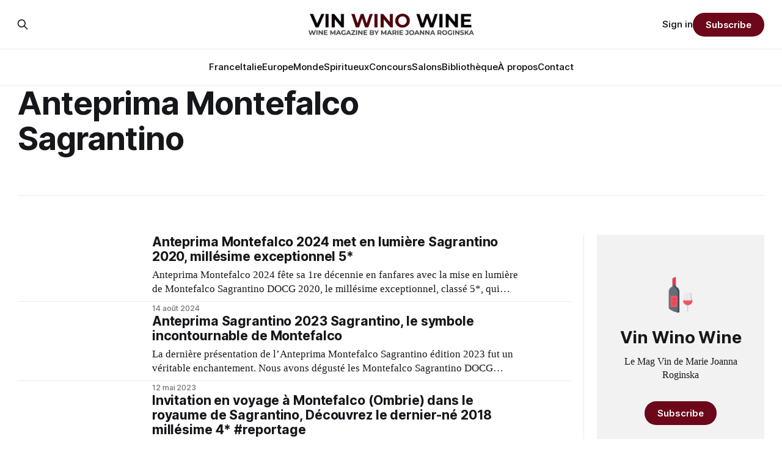

--- FILE ---
content_type: text/html; charset=utf-8
request_url: https://vinwinowine.com/tag/anteprima-montefalco-sagrantino/
body_size: 7665
content:
<!DOCTYPE html>
<html lang="fr">
<head>

    <title>Anteprima Montefalco Sagrantino - Vin Wino Wine</title>
    <meta charset="utf-8">
    <meta name="viewport" content="width=device-width, initial-scale=1.0">
    
    <link rel="preload" as="style" href="/assets/built/screen.css?v=9b5d297d84">
    <link rel="preload" as="script" href="/assets/built/source.js?v=9b5d297d84">
    
    <link rel="preload" as="font" type="font/woff2" href="/assets/fonts/inter-roman.woff2?v=9b5d297d84" crossorigin="anonymous">
<style>
    @font-face {
        font-family: "Inter";
        font-style: normal;
        font-weight: 100 900;
        font-display: optional;
        src: url(/assets/fonts/inter-roman.woff2?v=9b5d297d84) format("woff2");
        unicode-range: U+0000-00FF, U+0131, U+0152-0153, U+02BB-02BC, U+02C6, U+02DA, U+02DC, U+0304, U+0308, U+0329, U+2000-206F, U+2074, U+20AC, U+2122, U+2191, U+2193, U+2212, U+2215, U+FEFF, U+FFFD;
    }
</style>
    <link rel="preload" as="font" type="font/woff2" href="/assets/fonts/eb-garamond-roman.woff2?v=9b5d297d84" crossorigin="anonymous">
<link rel="preload" as="font" type="font/woff2" href="/assets/fonts/eb-garamond-italic.woff2?v=9b5d297d84" crossorigin="anonymous">
<style>
    @font-face {
        font-family: "EB Garamond";
        font-style: normal;
        font-weight: 400 800;
        font-display: optional;
        src: url(/assets/fonts/eb-garamond-roman.woff2?v=9b5d297d84) format("woff2");
        unicode-range: U+0000-00FF, U+0131, U+0152-0153, U+02BB-02BC, U+02C6, U+02DA, U+02DC, U+0304, U+0308, U+0329, U+2000-206F, U+2074, U+20AC, U+2122, U+2191, U+2193, U+2212, U+2215, U+FEFF, U+FFFD;
    }

    @font-face {
        font-family: "EB Garamond";
        font-style: italic;
        font-weight: 400 800;
        font-display: optional;
        src: url(/assets/fonts/eb-garamond-italic.woff2?v=9b5d297d84) format("woff2");
        unicode-range: U+0000-00FF, U+0131, U+0152-0153, U+02BB-02BC, U+02C6, U+02DA, U+02DC, U+0304, U+0308, U+0329, U+2000-206F, U+2074, U+20AC, U+2122, U+2191, U+2193, U+2212, U+2215, U+FEFF, U+FFFD;
    }
</style>
    <link rel="stylesheet" type="text/css" href="/assets/built/screen.css?v=9b5d297d84">

    <style>
        :root {
            --background-color: #ffffff
        }
    </style>

    <script>
        /* The script for calculating the color contrast has been taken from
        https://gomakethings.com/dynamically-changing-the-text-color-based-on-background-color-contrast-with-vanilla-js/ */
        var accentColor = getComputedStyle(document.documentElement).getPropertyValue('--background-color');
        accentColor = accentColor.trim().slice(1);

        if (accentColor.length === 3) {
            accentColor = accentColor[0] + accentColor[0] + accentColor[1] + accentColor[1] + accentColor[2] + accentColor[2];
        }

        var r = parseInt(accentColor.substr(0, 2), 16);
        var g = parseInt(accentColor.substr(2, 2), 16);
        var b = parseInt(accentColor.substr(4, 2), 16);
        var yiq = ((r * 299) + (g * 587) + (b * 114)) / 1000;
        var textColor = (yiq >= 128) ? 'dark' : 'light';

        document.documentElement.className = `has-${textColor}-text`;
    </script>

    <link rel="icon" href="https://vinwinowine.com/content/images/size/w256h256/2024/11/wine-icon.png" type="image/png">
    <link rel="canonical" href="https://vinwinowine.com/tag/anteprima-montefalco-sagrantino/">
    <meta name="referrer" content="no-referrer-when-downgrade">
    
    <meta property="og:site_name" content="Vin Wino Wine">
    <meta property="og:type" content="website">
    <meta property="og:title" content="Anteprima Montefalco Sagrantino - Vin Wino Wine">
    <meta property="og:url" content="https://vinwinowine.com/tag/anteprima-montefalco-sagrantino/">
    <meta property="og:image" content="https://vinwinowine.com/content/images/2024/11/L9140559-1-1.jpg">
    <meta property="article:publisher" content="https://www.facebook.com/marie.roginska">
    <meta name="twitter:card" content="summary_large_image">
    <meta name="twitter:title" content="Anteprima Montefalco Sagrantino - Vin Wino Wine">
    <meta name="twitter:url" content="https://vinwinowine.com/tag/anteprima-montefalco-sagrantino/">
    <meta name="twitter:image" content="https://vinwinowine.com/content/images/2024/11/L9140559-1-1.jpg">
    <meta name="twitter:site" content="@marieroginska">
    <meta property="og:image:width" content="1200">
    <meta property="og:image:height" content="803">
    
    <script type="application/ld+json">
{
    "@context": "https://schema.org",
    "@type": "Series",
    "publisher": {
        "@type": "Organization",
        "name": "Vin Wino Wine",
        "url": "https://vinwinowine.com/",
        "logo": {
            "@type": "ImageObject",
            "url": "https://vinwinowine.com/content/images/2024/11/Vin-Wino-Wine.png"
        }
    },
    "url": "https://vinwinowine.com/tag/anteprima-montefalco-sagrantino/",
    "name": "Anteprima Montefalco Sagrantino",
    "mainEntityOfPage": "https://vinwinowine.com/tag/anteprima-montefalco-sagrantino/"
}
    </script>

    <meta name="generator" content="Ghost 6.10">
    <link rel="alternate" type="application/rss+xml" title="Vin Wino Wine" href="https://vinwinowine.com/rss/">
    <script defer src="https://cdn.jsdelivr.net/ghost/portal@~2.56/umd/portal.min.js" data-i18n="true" data-ghost="https://vinwinowine.com/" data-key="5b95e34bd7e5b1e7784affb1be" data-api="https://vinwinowine.com/ghost/api/content/" data-locale="fr" crossorigin="anonymous"></script><style id="gh-members-styles">.gh-post-upgrade-cta-content,
.gh-post-upgrade-cta {
    display: flex;
    flex-direction: column;
    align-items: center;
    font-family: -apple-system, BlinkMacSystemFont, 'Segoe UI', Roboto, Oxygen, Ubuntu, Cantarell, 'Open Sans', 'Helvetica Neue', sans-serif;
    text-align: center;
    width: 100%;
    color: #ffffff;
    font-size: 16px;
}

.gh-post-upgrade-cta-content {
    border-radius: 8px;
    padding: 40px 4vw;
}

.gh-post-upgrade-cta h2 {
    color: #ffffff;
    font-size: 28px;
    letter-spacing: -0.2px;
    margin: 0;
    padding: 0;
}

.gh-post-upgrade-cta p {
    margin: 20px 0 0;
    padding: 0;
}

.gh-post-upgrade-cta small {
    font-size: 16px;
    letter-spacing: -0.2px;
}

.gh-post-upgrade-cta a {
    color: #ffffff;
    cursor: pointer;
    font-weight: 500;
    box-shadow: none;
    text-decoration: underline;
}

.gh-post-upgrade-cta a:hover {
    color: #ffffff;
    opacity: 0.8;
    box-shadow: none;
    text-decoration: underline;
}

.gh-post-upgrade-cta a.gh-btn {
    display: block;
    background: #ffffff;
    text-decoration: none;
    margin: 28px 0 0;
    padding: 8px 18px;
    border-radius: 4px;
    font-size: 16px;
    font-weight: 600;
}

.gh-post-upgrade-cta a.gh-btn:hover {
    opacity: 0.92;
}</style>
    <script defer src="https://cdn.jsdelivr.net/ghost/sodo-search@~1.8/umd/sodo-search.min.js" data-key="5b95e34bd7e5b1e7784affb1be" data-styles="https://cdn.jsdelivr.net/ghost/sodo-search@~1.8/umd/main.css" data-sodo-search="https://vinwinowine.com/" data-locale="fr" crossorigin="anonymous"></script>
    
    <link href="https://vinwinowine.com/webmentions/receive/" rel="webmention">
    <script defer src="/public/cards.min.js?v=9b5d297d84"></script>
    <link rel="stylesheet" type="text/css" href="/public/cards.min.css?v=9b5d297d84">
    <script defer src="/public/member-attribution.min.js?v=9b5d297d84"></script><style>:root {--ghost-accent-color: #6d071a;}</style>
    <script defer data-domain="vinwinowine.com" src="https://plausible.io/js/script.js"></script>

<script defer src="https://umami.drynot.com/script.js" data-website-id="ebee0cef-acdc-4ff2-af4f-e30d1036c7a8"></script>

</head>
<body class="tag-template tag-anteprima-montefalco-sagrantino has-serif-title has-serif-body">

<div class="gh-viewport">
    
    <header id="gh-navigation" class="gh-navigation is-stacked gh-outer">
    <div class="gh-navigation-inner gh-inner">

        <div class="gh-navigation-brand">
            <a class="gh-navigation-logo is-title" href="https://vinwinowine.com">
                    <img src="https://vinwinowine.com/content/images/2024/11/Vin-Wino-Wine.png" alt="Vin Wino Wine">
            </a>
            <button class="gh-search gh-icon-button" aria-label="Search this site" data-ghost-search>
    <svg xmlns="http://www.w3.org/2000/svg" fill="none" viewBox="0 0 24 24" stroke="currentColor" stroke-width="2" width="20" height="20"><path stroke-linecap="round" stroke-linejoin="round" d="M21 21l-6-6m2-5a7 7 0 11-14 0 7 7 0 0114 0z"></path></svg></button>            <button class="gh-burger gh-icon-button" aria-label="Menu">
                <svg xmlns="http://www.w3.org/2000/svg" width="24" height="24" fill="currentColor" viewBox="0 0 256 256"><path d="M224,128a8,8,0,0,1-8,8H40a8,8,0,0,1,0-16H216A8,8,0,0,1,224,128ZM40,72H216a8,8,0,0,0,0-16H40a8,8,0,0,0,0,16ZM216,184H40a8,8,0,0,0,0,16H216a8,8,0,0,0,0-16Z"></path></svg>                <svg xmlns="http://www.w3.org/2000/svg" width="24" height="24" fill="currentColor" viewBox="0 0 256 256"><path d="M205.66,194.34a8,8,0,0,1-11.32,11.32L128,139.31,61.66,205.66a8,8,0,0,1-11.32-11.32L116.69,128,50.34,61.66A8,8,0,0,1,61.66,50.34L128,116.69l66.34-66.35a8,8,0,0,1,11.32,11.32L139.31,128Z"></path></svg>            </button>
        </div>

        <nav class="gh-navigation-menu">
            <ul class="nav">
    <li class="nav-france"><a href="https://vinwinowine.com/tag/france/">France</a></li>
    <li class="nav-italie"><a href="https://vinwinowine.com/tag/vins-italiens/">Italie</a></li>
    <li class="nav-europe"><a href="https://vinwinowine.com/tag/europe/">Europe</a></li>
    <li class="nav-monde"><a href="https://vinwinowine.com/tag/monde/">Monde</a></li>
    <li class="nav-spiritueux"><a href="https://vinwinowine.com/tag/spiritueux/">Spiritueux </a></li>
    <li class="nav-concours"><a href="https://vinwinowine.com/tag/concours/">Concours</a></li>
    <li class="nav-salons"><a href="https://vinwinowine.com/tag/salons/">Salons</a></li>
    <li class="nav-bibliotheque"><a href="https://vinwinowine.com/tag/bibliotheque/">Bibliothèque</a></li>
    <li class="nav-a-propos"><a href="https://vinwinowine.com/about/">À propos</a></li>
    <li class="nav-contact"><a href="https://vinwinowine.com/contact/">Contact</a></li>
</ul>

        </nav>

        <div class="gh-navigation-actions">
                <button class="gh-search gh-icon-button" aria-label="Search this site" data-ghost-search>
    <svg xmlns="http://www.w3.org/2000/svg" fill="none" viewBox="0 0 24 24" stroke="currentColor" stroke-width="2" width="20" height="20"><path stroke-linecap="round" stroke-linejoin="round" d="M21 21l-6-6m2-5a7 7 0 11-14 0 7 7 0 0114 0z"></path></svg></button>                <div class="gh-navigation-members">
                            <a href="#/portal/signin" data-portal="signin">Sign in</a>
                                <a class="gh-button" href="#/portal/signup" data-portal="signup">Subscribe</a>
                </div>
        </div>

    </div>
</header>

    
<main class="gh-main gh-outer">

        <section class="gh-archive has-sidebar gh-inner">
            <div class="gh-archive-inner">
                <header class="gh-archive-wrapper">
                    <h1 class="gh-article-title is-title">Anteprima Montefalco Sagrantino</h1>
                </header>
                            </div>
        </section>

    
<section class="gh-container is-list has-sidebar gh-outer">
    <div class="gh-container-inner gh-inner">
        

        <main class="gh-main">
            <div class="gh-feed">



                        <article class="gh-card post tag-europe tag-vins-italiens tag-anteprima-montefalco tag-anteprima-montefalco-2024 tag-anteprima-montefalco-sagrantino tag-antonelli-san-marco tag-arnoldo-caprai tag-bocale tag-consorzio-vini-montefalco tag-dionigi tag-lombrie tag-romanelli tag-sagrantino-2020 tag-tabarrini tag-umbria-wine tag-hash-wordpress tag-hash-import-2024-11-28-02-51">
    <a class="gh-card-link" href="/anteprima-montefalco-2024-met-en-lumiere-sagrantino-2020-millesime-exceptionnel-5/">
            <figure class="gh-card-image">
                <img
                    srcset="/content/images/size/w160/format/webp/wordpress/2024/08/L1005237.jpg 160w,
                            /content/images/size/w320/format/webp/wordpress/2024/08/L1005237.jpg 320w,
                            /content/images/size/w600/format/webp/wordpress/2024/08/L1005237.jpg 600w,
                            /content/images/size/w960/format/webp/wordpress/2024/08/L1005237.jpg 960w,
                            /content/images/size/w1200/format/webp/wordpress/2024/08/L1005237.jpg 1200w,
                            /content/images/size/w2000/format/webp/wordpress/2024/08/L1005237.jpg 2000w"
                    sizes="320px"
                    src="/content/images/size/w600/wordpress/2024/08/L1005237.jpg"
                    alt="Anteprima Montefalco 2024 met en lumière Sagrantino 2020, millésime exceptionnel 5*"
                    loading="lazy"
                >
            </figure>
        <div class="gh-card-wrapper">
                <p class="gh-card-tag">Europe</p>
            <h3 class="gh-card-title is-title">Anteprima Montefalco 2024 met en lumière Sagrantino 2020, millésime exceptionnel 5*</h3>
                    <p class="gh-card-excerpt is-body">Anteprima Montefalco 2024 fête sa 1re décennie en fanfares avec la mise en lumière de Montefalco Sagrantino DOCG 2020, le millésime exceptionnel, classé 5*, qui nous a littéralement enchanté dans sa version livrable, par son équilibre sans faille, sa fraicheur de fruits mûrs, ses tannins racés, plutôt polis, sans aucune</p>
            <footer class="gh-card-meta">
<!--
             -->                    <time class="gh-card-date" datetime="2024-08-14">14 août 2024</time>
                <!--
         --></footer>
        </div>
    </a>
</article>
                        <article class="gh-card post tag-europe tag-vins-italiens tag-umbria tag-anteprima-montefalco-sagrantino tag-anteprima-montefalco-sagrantino-2023 tag-consorzio-vini-montefalco tag-montefalco-sagrantino-2019 tag-montefalco-vini tag-umbria-wines tag-hash-wordpress tag-hash-import-2024-11-28-02-51">
    <a class="gh-card-link" href="/anteprima-sagrantino-2023-sagrantino-le-symbole-incontournable-de-montefalco/">
            <figure class="gh-card-image">
                <img
                    srcset="/content/images/size/w160/format/webp/wordpress/2023/05/L1001087.jpg 160w,
                            /content/images/size/w320/format/webp/wordpress/2023/05/L1001087.jpg 320w,
                            /content/images/size/w600/format/webp/wordpress/2023/05/L1001087.jpg 600w,
                            /content/images/size/w960/format/webp/wordpress/2023/05/L1001087.jpg 960w,
                            /content/images/size/w1200/format/webp/wordpress/2023/05/L1001087.jpg 1200w,
                            /content/images/size/w2000/format/webp/wordpress/2023/05/L1001087.jpg 2000w"
                    sizes="320px"
                    src="/content/images/size/w600/wordpress/2023/05/L1001087.jpg"
                    alt="Anteprima Sagrantino 2023 Sagrantino, le symbole incontournable de Montefalco"
                    loading="lazy"
                >
            </figure>
        <div class="gh-card-wrapper">
                <p class="gh-card-tag">Europe</p>
            <h3 class="gh-card-title is-title">Anteprima Sagrantino 2023 Sagrantino, le symbole incontournable de Montefalco</h3>
                    <p class="gh-card-excerpt is-body">La dernière présentation de l’Anteprima Montefalco Sagrantino édition 2023 fut un véritable enchantement.





Nous avons dégusté les Montefalco Sagrantino DOCG livrables 2019, millésime exceptionnel, classé 5*, sachant que depuis presque cinq décennies il était seulement le 8e à obtenir ce grade.





Il y a une bonne dizaine année, j’</p>
            <footer class="gh-card-meta">
<!--
             -->                    <time class="gh-card-date" datetime="2023-05-12">12 mai 2023</time>
                <!--
         --></footer>
        </div>
    </a>
</article>
                        <article class="gh-card post tag-europe tag-vins-italiens tag-anteprima-montefalco-sagrantino tag-anteprima-montefalco-sagrantino-2022 tag-anteprima-sagrantino tag-anteprima-sagrantino-2018 tag-consorzio-tutela-vini-montefalco tag-ombrie tag-sagrantino tag-umbria-wines tag-hash-wordpress tag-hash-import-2024-11-28-02-51">
    <a class="gh-card-link" href="/invitation-en-voyage-a-montefalco-ombrie-dans-le-royaume-de-sagrantino-decouvrez-le-dernier-ne-2018-millesime-4-reportage/">
            <figure class="gh-card-image">
                <img
                    srcset="/content/images/size/w160/format/webp/wordpress/2022/06/L9250220.jpg 160w,
                            /content/images/size/w320/format/webp/wordpress/2022/06/L9250220.jpg 320w,
                            /content/images/size/w600/format/webp/wordpress/2022/06/L9250220.jpg 600w,
                            /content/images/size/w960/format/webp/wordpress/2022/06/L9250220.jpg 960w,
                            /content/images/size/w1200/format/webp/wordpress/2022/06/L9250220.jpg 1200w,
                            /content/images/size/w2000/format/webp/wordpress/2022/06/L9250220.jpg 2000w"
                    sizes="320px"
                    src="/content/images/size/w600/wordpress/2022/06/L9250220.jpg"
                    alt="Invitation en voyage à Montefalco (Ombrie) dans le royaume de Sagrantino, Découvrez le dernier-né 2018 millésime 4* #reportage"
                    loading="lazy"
                >
            </figure>
        <div class="gh-card-wrapper">
                <p class="gh-card-tag">Europe</p>
            <h3 class="gh-card-title is-title">Invitation en voyage à Montefalco (Ombrie) dans le royaume de Sagrantino, Découvrez le dernier-né 2018 millésime 4* #reportage</h3>
                    <p class="gh-card-excerpt is-body">Après deux années chaotiques dues à la situation sanitaire qui a complètement bousculé les codes, voilà les retrouvailles pour cette nouvelle édition d’Anteprima Montefalco Sagrantino 2022, encore plus en forme que d’habitudes. Tout d’abord la date de dégustations a changé, nous nous sommes retrouvé fin mai au</p>
            <footer class="gh-card-meta">
<!--
             -->                    <time class="gh-card-date" datetime="2022-07-01">01 juil. 2022</time>
                <!--
         --></footer>
        </div>
    </a>
</article>
                        <article class="gh-card post tag-europe tag-vins-italiens tag-umbria tag-anteprima-montefalco-sagrantino tag-anteprima-montefalco-sagrantino-2020 tag-montefalco-sageantino-docg tag-trebbiano-spoletino-doc tag-hash-wordpress tag-hash-import-2024-11-28-02-51 no-image">
    <a class="gh-card-link" href="/anteprima-montefalco-sagrantino-2020-est-de-retour-avec-le-2016-millesime-5-sur-5-reportage/">
        <div class="gh-card-wrapper">
                <p class="gh-card-tag">Europe</p>
            <h3 class="gh-card-title is-title">Anteprima Montefalco Sagrantino 2020 est de retour avec le 2016, millésime 5 étoiles, coups de coeur #reportage</h3>
                    <p class="gh-card-excerpt is-body">Anteprima Montefalco Sagrantino 2020 est de retour pour sa 6èma année consécutive.









C’est une manifestation qui ne se réduit pas à une simple dégustation « primeurs » du dernier millésime livrable de Sagrantino, cette année il s’agissait du millésime exceptionnel 2016 classé cinq sur cinq, mais on parle ici d’</p>
            <footer class="gh-card-meta">
<!--
             -->                    <time class="gh-card-date" datetime="2020-04-03">03 avr. 2020</time>
                <!--
         --></footer>
        </div>
    </a>
</article>
                        <article class="gh-card post tag-europe tag-vins-italiens tag-umbria tag-anteprima-montefalco-sagrantino tag-anteprima-montefalco-sagrantino-2020 tag-montefalco-sagrantino tag-sagrantino tag-hash-wordpress tag-hash-import-2024-11-28-02-51 no-image">
    <a class="gh-card-link" href="/magie-du-cepage-montefalco-sagrantino/">
        <div class="gh-card-wrapper">
                <p class="gh-card-tag">Europe</p>
            <h3 class="gh-card-title is-title">Magie du cépage Montefalco Sagrantino</h3>
                    <p class="gh-card-excerpt is-body">Anteprima Montefalco Sagrantino est une occasion en or d’apprivoiser le cépage Sagrantino, mesurer ses capacités et comprendre ses faiblesses.









Oui, cette constatation est largement prouvée que Montefalco Sagrantino DOCG fait partie de vins les plus riches et les plus puissants, en Italie très certainement et probablement dans le monde.</p>
            <footer class="gh-card-meta">
<!--
             -->                    <time class="gh-card-date" datetime="2020-03-04">04 mars 2020</time>
                <!--
         --></footer>
        </div>
    </a>
</article>
                        <article class="gh-card post tag-europe tag-vins-italiens tag-umbria tag-anteprima-montefalco-sagrantino tag-anteprima-montefalco-sagrantino-2019 tag-montefalco-sagrantino tag-montefalco-vini tag-hash-wordpress tag-hash-import-2024-11-28-02-51 no-image">
    <a class="gh-card-link" href="/umbria-la-terre-promise-de-sagrantino-anteprima-montefalco-sagrantino-2015-millesime-5-reportage/">
        <div class="gh-card-wrapper">
                <p class="gh-card-tag">Europe</p>
            <h3 class="gh-card-title is-title">Montefalco - la terre promise de Sagrantino, Anteprima Sagrantino 2015 - millésime 5* #reportage</h3>
                    <p class="gh-card-excerpt is-body">Anteprima Montefalco Sagrantino, ne se réduit pas à une simple dégustation du dernier millésime livrable de Sagrantino, cette année il s’agit du millésime exceptionnel 2015 classé cinq étoiles, mais on parle ici d’un véritable voyage viticole au cœur de la vigne à la rencontre de producteurs passionnés, c’</p>
            <footer class="gh-card-meta">
<!--
             -->                    <time class="gh-card-date" datetime="2019-03-03">03 mars 2019</time>
                <!--
         --></footer>
        </div>
    </a>
</article>
                        <article class="gh-card post tag-europe tag-vins-italiens tag-umbria tag-anteprima-montefalco-sagrantino tag-anteprima-montefalco-sagrantino-2018 tag-fongoli tag-montefalco tag-palazzo-bontadosi tag-sagrantino tag-scacciadiavoli tag-umbria-wines tag-hash-wordpress tag-hash-import-2024-11-28-02-51 no-image">
    <a class="gh-card-link" href="/anteprima-sagrantino-2018-sur-la-route-de-sagrantino-a-montefalco-reportage/">
        <div class="gh-card-wrapper">
                <p class="gh-card-tag">Europe</p>
            <h3 class="gh-card-title is-title">Anteprima Sagrantino 2018 - Sur la route de Sagrantino à Montefalco # reportage</h3>
                    <p class="gh-card-excerpt is-body">Anteprima Montefalco Sagrantino, ne se réduit pas à une simple dégustation du dernier millésime livrable de Sagrantino, mais c’est un véritable voyage viticole et gastronomique dans Umbria.









C’est la 4ème année consécutive que Anteprima Montefalco Sagrantino est rentré dans le cercle « très fermé » de tous les Anteprime italiens,</p>
            <footer class="gh-card-meta">
<!--
             -->                    <time class="gh-card-date" datetime="2018-04-27">27 avr. 2018</time>
                <!--
         --></footer>
        </div>
    </a>
</article>
                        <article class="gh-card post tag-europe tag-vins-italiens tag-umbria tag-anteprima-montefalco-sagrantino tag-anteprima-montefalco-sagrantino-2017 tag-antonelli-san-marco tag-arnoldo-caprai tag-cantina-montioni tag-fattoria-colleallodole tag-le-cimate tag-montefalco-sagrantino tag-montefalco-vini tag-moretti-omero tag-palazzo-bontadosi tag-romanelli tag-sagrantino tag-tenuta-bellafonte tag-tenuta-castelbuono tag-hash-wordpress tag-hash-import-2024-11-28-02-51 no-image">
    <a class="gh-card-link" href="/3eme-anteprima-montefalco-sagrantino-2017-invitation-au-voyage-viticole-dans-umbria-reportage/">
        <div class="gh-card-wrapper">
                <p class="gh-card-tag">Europe</p>
            <h3 class="gh-card-title is-title">3ème Anteprima Montefalco Sagrantino 2017 - invitation au voyage viticole dans Umbria #reportage</h3>
                    <p class="gh-card-excerpt is-body">C’est la 3ème année consécutive que Anteprima Montefalco Sagrantino est rentré dans le cercle « très fermé » de tous les autres Anteprime italiens.





Et j’avoue que ça lui va très bien, cette manifestation fort bien réussie, qui prends ses marques, permet à des nombreux professionnels ou des simples amateurs</p>
            <footer class="gh-card-meta">
<!--
             -->                    <time class="gh-card-date" datetime="2017-04-17">17 avr. 2017</time>
                <!--
         --></footer>
        </div>
    </a>
</article>

            </div>

        </main>

            <aside class="gh-sidebar">
                <div class="gh-sidebar-inner">
                    <section class="gh-about">
                            <img class="gh-about-icon" src="https://vinwinowine.com/content/images/2024/11/wine-icon.png" alt="Vin Wino Wine" loading="lazy">
                        <h3 class="gh-about-title is-title">Vin Wino Wine</h3>
                            <p class="gh-about-description is-body">Le Mag Vin de Marie Joanna Roginska</p>
                                <button class="gh-button" data-portal="signup">Subscribe</button>
                    </section>
                        <section class="gh-recommendations">
                            <h4 class="gh-sidebar-title">Recommendations</h4>
                                <ul class="recommendations">
        <li class="recommendation">
            <a href="https://saveurpress.fr/" data-recommendation="677c1c3e9ff9547d583383d0" target="_blank" rel="noopener">
                <div class="recommendation-favicon">
                        <img src="https://saveurpress.fr/content/images/2024/02/plate.png" alt="SaveurPress" loading="lazy" onerror="this.style.display='none';">
                </div>
                <h5 class="recommendation-title">SaveurPress</h5>
                <span class="recommendation-url">saveurpress.fr</span>
                <p class="recommendation-description">Dédiée à l&#x27;excellence culinaire, SaveurPress met en lumière le savoir-faire des acteurs du secteur Food &amp; Beverage (gastronomie, métiers de bouche, CHR, vins &amp; spiritueux). </p>
            </a>
        </li>
        <li class="recommendation">
            <a href="https://distilnews.fr/" data-recommendation="6747deb0ee4d7b0ec15ee9d5" target="_blank" rel="noopener">
                <div class="recommendation-favicon">
                        <img src="https://distilnews.fr/content/images/2022/04/tumbler-glass_1f943.png" alt="DistilNews" loading="lazy" onerror="this.style.display='none';">
                </div>
                <h5 class="recommendation-title">DistilNews</h5>
                <span class="recommendation-url">distilnews.fr</span>
                <p class="recommendation-description">Whisky, Rhum, Gin, Liqueurs, Vodka, Cognac, Calvados, Armagnac, ... DistilNews couvre toute l&#x27;actualité spiritueux, bars, cocktails et mixologie, directement dans votre boîte mail et en podcasts.</p>
            </a>
        </li>
        <li class="recommendation">
            <a href="https://barnews.fr/" data-recommendation="6747de9eee4d7b0ec15ee9d4" target="_blank" rel="noopener">
                <div class="recommendation-favicon">
                        <img src="https://barnews.fr/content/images/2023/09/cocktail-glass-60px.png" alt="BarNews" loading="lazy" onerror="this.style.display='none';">
                </div>
                <h5 class="recommendation-title">BarNews</h5>
                <span class="recommendation-url">barnews.fr</span>
                <p class="recommendation-description">Nouveaux Menus, Compétitions de Bartenders, Tendances Cocktails, Ouvertures, Recettes, Techniques et Mixologie, ...</p>
            </a>
        </li>
    </ul>

                            <button data-portal="recommendations">See all <svg xmlns="http://www.w3.org/2000/svg" width="32" height="32" fill="currentColor" viewBox="0 0 256 256"><path d="M224.49,136.49l-72,72a12,12,0,0,1-17-17L187,140H40a12,12,0,0,1,0-24H187L135.51,64.48a12,12,0,0,1,17-17l72,72A12,12,0,0,1,224.49,136.49Z"></path></svg></button>
                        </section>
                </div>
            </aside>

    </div>
</section>
</main>
    
    <footer class="gh-footer gh-outer">
    <div class="gh-footer-inner gh-inner">

        <div class="gh-footer-bar">
            <span class="gh-footer-logo is-title">
                    <img src="https://vinwinowine.com/content/images/2024/11/Vin-Wino-Wine.png" alt="Vin Wino Wine">
            </span>
            <nav class="gh-footer-menu">
                <ul class="nav">
    <li class="nav-a-propos"><a href="https://vinwinowine.com/about/">À propos</a></li>
    <li class="nav-contact"><a href="https://vinwinowine.com/contact/">Contact</a></li>
    <li class="nav-facebook"><a href="https://www.facebook.com/marie.roginska">Facebook</a></li>
    <li class="nav-x"><a href="https://x.com/marieroginska">X</a></li>
    <li class="nav-instagram"><a href="https://instagram.com/marieroginska">Instagram</a></li>
    <li class="nav-linkedin"><a href="https://www.linkedin.com/in/marieroginska/">LinkedIn</a></li>
    <li class="nav-threads"><a href="https://www.threads.net/@marieroginska">Threads</a></li>
</ul>

            </nav>
            <div class="gh-footer-copyright">
                Powered by <a href="https://ghost.org/" target="_blank" rel="noopener">Ghost</a>
            </div>
        </div>

                <section class="gh-footer-signup">
                    <h2 class="gh-footer-signup-header is-title">
                        Vin Wino Wine
                    </h2>
                    <p class="gh-footer-signup-subhead is-body">
                        Le Mag Vin de Marie Joanna Roginska
                    </p>
                    <form class="gh-form" data-members-form>
    <input class="gh-form-input" id="footer-email" name="email" type="email" placeholder="jamie@example.com" required data-members-email>
    <button class="gh-button" type="submit" aria-label="Subscribe">
        <span><span>Subscribe</span> <svg xmlns="http://www.w3.org/2000/svg" width="32" height="32" fill="currentColor" viewBox="0 0 256 256"><path d="M224.49,136.49l-72,72a12,12,0,0,1-17-17L187,140H40a12,12,0,0,1,0-24H187L135.51,64.48a12,12,0,0,1,17-17l72,72A12,12,0,0,1,224.49,136.49Z"></path></svg></span>
        <svg xmlns="http://www.w3.org/2000/svg" height="24" width="24" viewBox="0 0 24 24">
    <g stroke-linecap="round" stroke-width="2" fill="currentColor" stroke="none" stroke-linejoin="round" class="nc-icon-wrapper">
        <g class="nc-loop-dots-4-24-icon-o">
            <circle cx="4" cy="12" r="3"></circle>
            <circle cx="12" cy="12" r="3"></circle>
            <circle cx="20" cy="12" r="3"></circle>
        </g>
        <style data-cap="butt">
            .nc-loop-dots-4-24-icon-o{--animation-duration:0.8s}
            .nc-loop-dots-4-24-icon-o *{opacity:.4;transform:scale(.75);animation:nc-loop-dots-4-anim var(--animation-duration) infinite}
            .nc-loop-dots-4-24-icon-o :nth-child(1){transform-origin:4px 12px;animation-delay:-.3s;animation-delay:calc(var(--animation-duration)/-2.666)}
            .nc-loop-dots-4-24-icon-o :nth-child(2){transform-origin:12px 12px;animation-delay:-.15s;animation-delay:calc(var(--animation-duration)/-5.333)}
            .nc-loop-dots-4-24-icon-o :nth-child(3){transform-origin:20px 12px}
            @keyframes nc-loop-dots-4-anim{0%,100%{opacity:.4;transform:scale(.75)}50%{opacity:1;transform:scale(1)}}
        </style>
    </g>
</svg>        <svg class="checkmark" xmlns="http://www.w3.org/2000/svg" viewBox="0 0 52 52">
    <path class="checkmark__check" fill="none" d="M14.1 27.2l7.1 7.2 16.7-16.8"/>
    <style>
        .checkmark {
            width: 40px;
            height: 40px;
            display: block;
            stroke-width: 2.5;
            stroke: currentColor;
            stroke-miterlimit: 10;
        }

        .checkmark__check {
            transform-origin: 50% 50%;
            stroke-dasharray: 48;
            stroke-dashoffset: 48;
            animation: stroke .3s cubic-bezier(0.650, 0.000, 0.450, 1.000) forwards;
        }

        @keyframes stroke {
            100% { stroke-dashoffset: 0; }
        }
    </style>
</svg>    </button>
    <p data-members-error></p>
</form>                </section>

    </div>
</footer>    
</div>


<script src="/assets/built/source.js?v=9b5d297d84"></script>



<script defer src="https://static.cloudflareinsights.com/beacon.min.js/vcd15cbe7772f49c399c6a5babf22c1241717689176015" integrity="sha512-ZpsOmlRQV6y907TI0dKBHq9Md29nnaEIPlkf84rnaERnq6zvWvPUqr2ft8M1aS28oN72PdrCzSjY4U6VaAw1EQ==" data-cf-beacon='{"version":"2024.11.0","token":"afe88a48584140dabf9038bb17fdb353","r":1,"server_timing":{"name":{"cfCacheStatus":true,"cfEdge":true,"cfExtPri":true,"cfL4":true,"cfOrigin":true,"cfSpeedBrain":true},"location_startswith":null}}' crossorigin="anonymous"></script>
</body>
</html>
